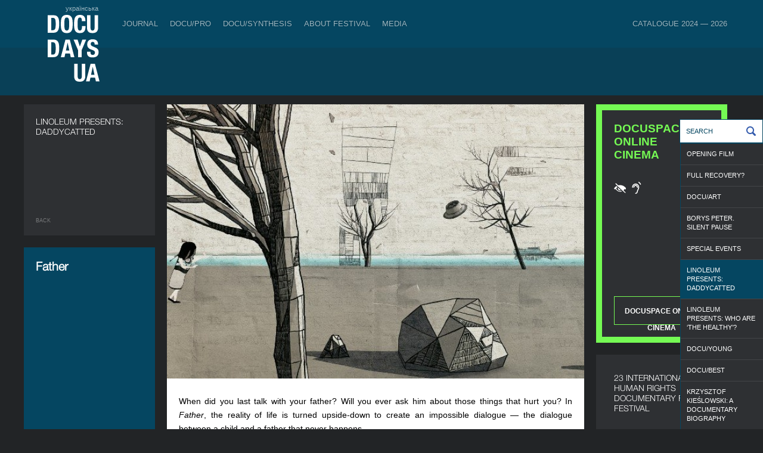

--- FILE ---
content_type: text/html; charset=UTF-8
request_url: https://docudays.ua/eng/2021/movies/linoleum-prezentuye--po-batkovi/batko/
body_size: 10378
content:
<!DOCTYPE html><html lang="en"><head><meta charset="utf-8" /><title>Father — Docudays UA International Human Rights Documentary Film Festival</title><meta name="description" content=""><meta name="keywords" content=""><!--[if lt IE 7]><link rel="stylesheet" type="text/css" media="all" href="/css.copy/ie6.css?1750151725"/><![endif]--><link rel="stylesheet" media="all" href="/css.copy/fonts.css?1750151725"/><link rel="stylesheet" media="all" href="/css.copy/isotope.css?1750151725"/><link rel="stylesheet" media="all" href="/css.copy/style.css?1750151725"/><link rel="stylesheet" media="all" href="/css.copy/style-color.css?1750151725"/><link rel="stylesheet alternate" href="/css.copy/style-very-narrow.css?1750151725" title="very-narrow"/><link rel="stylesheet alternate" href="/css.copy/style-narrow.css?1750151725" title="narrow"/><link rel="stylesheet alternate" href="/css.copy/style-wide.css?1750151725" title="wide"/><link rel="stylesheet" href="/3rd.copy/zebra-form/css/zebra_form.css?1750151725"><link rel="stylesheet" href="/3rd.copy/nivo/themes/dark/dark.css?1750151725"  media="screen" /><link rel="stylesheet" href="/3rd.copy/nivo/css/nivo-slider.css?1750151725" media="screen" /><link rel="stylesheet" href="/css.copy/flexslider.css?1750151725"><link rel="stylesheet" href="/3rd/ticket-popup/css/ticket-popup.css?1750151725"><link rel="stylesheet" href="/3rd/likely/css/likely.css?1750151725"><!--[if lt IE 9]><script src="/js/IE9.js?1750151725"></script><![endif]--><script src="/js/jquery-1.9.1.min.js?1750151725"></script><script src="/js/jquery-migrate-1.1.1.min.js?1750151725"></script><script src="/js/jquery.flexslider-min.js?1750151725"></script><link rel="stylesheet" type="text/css" media="all" href="/css.copy/mobile.css?1750151725"/><meta name="viewport" content="width=device-width, maximum-scale=1, minimum-scale=1, initial-scale=1, user-scalable=no"><meta name="theme-color" content="#054661" /><meta name="msapplication-navbutton-color" content="#054661"><meta name="apple-mobile-web-app-capable" content="yes"><meta name="apple-mobile-web-app-status-bar-style" content="black-translucent"><!-- Google Analytics --><script type="text/javascript">var _gaq = _gaq || [];_gaq.push(['_setAccount', 'UA-39245614-1']);_gaq.push(['_setDomainName', 'docudays.ua']);_gaq.push(['_trackPageview']);(function() {$('.flexslider').flexslider();var ga = document.createElement('script'); ga.type = 'text/javascript'; ga.async = true;ga.src = ('https:' == document.location.protocol ? 'https://ssl' : 'http://www') + '.google-analytics.com/ga.js';var s = document.getElementsByTagName('script')[0]; s.parentNode.insertBefore(ga, s);})();</script><!-- End Google Analytics --><!-- Google Tag Manager --><script>(function(w,d,s,l,i){w[l]=w[l]||[];w[l].push({'gtm.start':new Date().getTime(),event:'gtm.js'});var f=d.getElementsByTagName(s)[0],j=d.createElement(s),dl=l!='dataLayer'?'&l='+l:'';j.async=true;j.src='https://www.googletagmanager.com/gtm.js?id='+i+dl;f.parentNode.insertBefore(j,f);})(window,document,'script','dataLayer','GTM-5QDJRMK');</script><!-- End Google Tag Manager --><!-- Google tag (gtag.js) --><script async src="https://www.googletagmanager.com/gtag/js?id=G-MK4DSW517Q"></script><script>window.dataLayer = window.dataLayer || [];function gtag(){dataLayer.push(arguments);}gtag('js', new Date());gtag('config', 'G-MK4DSW517Q');</script><!-- End Google tag (gtag.js) -->
<meta property="fb:app_id" content="563725760318128"/><meta property="og:url" content="https://docudays.ua//eng/2021/movies/linoleum-prezentuye--po-batkovi/batko/"/><meta property="og:type" content="article"/><meta property="og:image" content="https://docudays.ua/thumbs/700x460/storage/2021/films/linoleum/father.jpg"/><meta property="og:image:width" content="700"/><meta property="og:image:height" content="460"/><meta property="og:title" content="Father"/><meta property="fb:app_id" content="563725760318128"/><meta property="og:url" content="https://docudays.ua//eng/2021/movies/linoleum-prezentuye--po-batkovi/batko/"/><meta property="og:type" content="article"/></head><body data-lang="eng"><!-- Google Tag Manager (noscript) --><noscript><iframe src="https://www.googletagmanager.com/ns.html?id=GTM-5QDJRMK"height="0" width="0" style="display:none;visibility:hidden"></iframe></noscript><!-- End Google Tag Manager (noscript) -->
<!-- Facebook Pixel Code --><script>!function(f,b,e,v,n,t,s){if(f.fbq)return;n=f.fbq=function(){n.callMethod?n.callMethod.apply(n,arguments):n.queue.push(arguments)};if(!f._fbq)f._fbq=n;n.push=n;n.loaded=!0;n.version='2.0';n.queue=[];t=b.createElement(e);t.async=!0;t.src=v;s=b.getElementsByTagName(e)[0];s.parentNode.insertBefore(t,s)}(window, document,'script','https://connect.facebook.net/en_US/fbevents.js');fbq('init', '740202528476401');fbq('track', 'PageView');</script><noscript><img height="1" width="1" style="display:none"src="https://www.facebook.com/tr?id=740202528476401&ev=PageView&noscript=1"/></noscript><!-- End Facebook Pixel Code -->
<div class="header"><div class="bg"></div><div class="bg-inside"></div><div class="box"><div class="leftside"><div class="indent"><a href="/2021/movies/linoleum-prezentuye--po-batkovi/batko/" class="lang">українська</a><a href="/eng/" class="logo"></a></div><div class="menu-toggler"><span></span></div></div><div class="menu outside"><div class="row"><a data-item='0' data-total-item='8' href="/eng/journal/">Journal</a><div class="menu inside mobile"><div class="row"><a href="/eng/news/">Publications</a></div></div><div class=''><img class="spacer" src="/css/i/s.gif"></div><a data-item='1' data-total-item='8' href="/eng/industry/">DOCU/PRO</a><div class="menu inside mobile"><div class="row"><a href="/eng/industry-accreditation-2025/">Industry Accreditation DOCU/PRO</a><a href="/eng/raw-doc/">RAW DOC</a><a href="/eng/scholarship-filmboost/">FILMBOOST</a><a href="/eng/civil-pitch-films-that-make-changes-winners/">Civil Pitch 2.0 Winners</a></div></div><div class=''><img class="spacer" src="/css/i/s.gif"></div><a data-item='2' data-total-item='8' href="/eng/docusynthesis/">DOCU/SYNTHESIS</a><div class="menu inside mobile"><div class="row"><a href="/eng/lab-introduction/">LAB: DOCU/SYNTHESIS x Ukraine War Archive</a><a href="/eng/lab-projects/">The winning projects. LAB: DOCU/SYNTHESIS x Ukraine War Archive</a></div></div><div class=''><img class="spacer" src="/css/i/s.gif"></div><a data-item='4' data-total-item='8' href="/eng/festival/">About Festival</a><div class="menu inside mobile"><div class="row"><a href="/eng/regulations/">Regulations</a><a href="/eng/selection/">Selection Council</a><a href="/eng/team/">Team</a><a href="/eng/2026/partners/">Partners</a><a href="/eng/accessibility/">Accessibility</a><a href="/eng/tender/"> Tenders</a><a href="/eng/history/">History</a><a href="/eng/archive/">Archive</a><a href="/eng/networks/">International Festivals Networks</a></div></div><div class=''><img class="spacer" src="/css/i/s.gif"></div><a data-item='5' data-total-item='8' href="/eng/press-centre/">Media</a><div class="menu inside mobile"><div class="row"><a href="/eng/press-cover/">Media about us</a><a href="/eng/press-releases/">Press releases</a><a href="/eng/press-accreditation/">Accreditation</a><a href="/eng/gallery/">Multimedia</a></div></div><div class='menu__item_last'><img class="spacer" src="/css/i/s.gif"></div><a data-item='7' data-total-item='8' href="/eng/catalogue/">Catalogue 2024 — 2026</a><div class="menu inside mobile"><div class="row"><a href="/eng/catalogue/organizations/">Industry</a><a href="/eng/catalogue/persons/">People</a><a href="/eng/catalogue/films/">Films</a></div></div></div></div><script>var mobile_inside_menu=$('.menu.inside.mobile'),main_menu_links=$('.menu.outside a');mobile_inside_menu.hide();$('.menu.outside a.active').next().show();$('.menu.outside a').click(function(e){if ($('.header').hasClass('opened')){if($(this).next().is('.menu.inside')){e.preventDefault();mobile_inside_menu.hide();$(this).next().show();main_menu_links.removeClass('active');$(this).addClass('active');}}});var toggler=$('.menu-toggler');toggler.click(function () {$(this).toggleClass('opened');$('.header').toggleClass('opened');$('html').toggleClass('ovhidden');if (!$('.header').hasClass('opened')) {/*$('.menu .menu.inside').detach();*//*main_menu_links.removeClass('active');*//*$('.realactive').addClass('active');*/} else {/*$('.menu.inside').clone().insertAfter($('.menu.outside a.active'));*/main_menu_links.removeClass('active');$('.realactive').addClass('active');$('.menu.inside.mobile').hide();if($('.realactive').next().is('.menu.inside')){$('.realactive').next().show();}}$('.menu.inside:not(.mobile)').hide();});function reset_mobile_menu(){if($(window).width()>768){toggler.removeClass('opened');$('.header').removeClass('opened');$('html').removeClass('ovhidden');main_menu_links.removeClass('active');$('.realactive').addClass('active');$('.menu.inside:not(.mobile)').show();}}// var reset_mobile_menu_timeout;//// $(window).resize(function(){//     clearTimeout(reset_mobile_menu_timeout);//     reset_mobile_menu_timeout=setTimeout(reset_mobile_menu, 100);// });</script>
</div></div><div class="container inside"><div class="filtr"><a href="javascript:;" class="icon groups none"></a><a class="search_icon icon none" href="javascript:;"></a><div class="items"><a href="/eng/2021/program/film-vidkrittya/"  >OPENING FILM</a><a href="/eng/2021/program/povne-ozhuzhannya/"  >FULL RECOVERY?</a><a href="/eng/2021/program/docu-art/"  >DOCU/ART</a><a href="/eng/2021/program/boris-peter-silent-pause/"  >Borys Peter. Silent Pause</a><a href="/eng/2021/program/specialni-podii/"  >SPECIAL EVENTS</a><a href="/eng/2021/program/linoleum-prezentuye--po-batkovi/"  class="active">Linoleum presents: Daddycatted</a><a href="/eng/2021/program/linoleum-prezentuye--zhuvachka-chi-bolyachka/"  >Linoleum presents: Who are ‘the healthy’?</a><a href="/eng/2021/program/docu-yunist/"  >DOCU/YOUNG</a><a href="/eng/2021/program/docu-khiti/"  >DOCU/BEST</a><a href="/eng/2021/program/kshishtof-keslovskiy-dokumentalniy-zhittyepis/"  >Krzysztof Kieślowski: a documentary biography</a><a href="/eng/2021/program/trubaduri-kino-shotlandiya-i-ukraina/"  >Film Troubadours: Scotland and Ukraine</a><a href="/eng/2021/program/maystri/"  >MASTERS</a></div><div class="search_one"><div class="search inputsearch"><input type="text" id="inputsearch"  name="q" placeholder="Search" value=""><a class="button_search" href="/eng/search/"></a></div></div></div>
<div class="panel size1x3"><div class="front"><div class="p20"><div class="fsize16 font-light">Linoleum presents: Daddycatted</div><div class="back-to"><a href="/eng/2021/program/linoleum-prezentuye--po-batkovi/">Back</a></div></div></div><div class="front2"><div class="p20 font-light"><h2 style="font-size: 20px">Father</h2><div class="movie-desc"><div class="movie-info">Year</div><div class="movie-data">2012</div><div class="movie-info">Country</div><div class="movie-data">Bulgaria, Croatia, Germany</div><div class="movie-info">Duration</div><div class="movie-data">16’</div></div></div>
</div></div><div class="panel long-panel"><div class="front"><div class="long-content one-movie"><img src="/thumbs/700x460/storage/2021/films/linoleum/father.jpg" width="700" height="460"><div class="p20 news"><div style="text-align: justify;">When did you last talk with your father? Will you ever ask him about those things that hurt you? In <em>Father</em>, the reality of life is turned upside-down to create an impossible dialogue &mdash; the dialogue between a child and a father that never happens.</div></div><div class="label">CREW:</div><div class="data-team"><b>Director</b>: Ivan Bogdanov, Moritz Mayerhofer, Asparuh Petrov, Veljko Popovic, Rositsa Raleva, Dmitry Yagodin</div><div class="data-team"><b>Producer</b>: Maria Stanisheva</div><div class="data-team"><b>Editor</b>: Ivan Bogdanov</div><div class="data-team-bottom"><b>Sound</b>: Emil Iliev</div><div class="label">Production</div><div class="data">Compote Collective</div><div class="label">Sales:</div><div class="data">Bonobostudio, Vanja Andrijevic, <a href="/cdn-cgi/l/email-protection" class="__cf_email__" data-cfemail="0573646b6f6445676a6b6a676a767170616c6a2b6d77">[email&#160;protected]</a></div></div></div></div><div class="panel seance" id="seance6863" style="background: #75fa54; background: linear-gradient(0deg, #75fa54 0%, #75fa54 100%);"><div class="front"><div class="pad"><div class="seance-title" style="color:#75fa54">DOCUSPACE ONLINE CINEMA</div><div class="location"></div><div class="addr"></div><div class="time"><div class="time-icons"><img src="/img/icon-accessibility-blind.svg" alt="Audio description" title="Audio description" class="video-lang-icon"><img src="/img/icon-accessibility-open-captions.svg" alt="Adapted subtitles" title="Adapted subtitles" class="video-lang-icon"></div><a class="get-ticket bottom" target="_blank" href="http://docuspace.org/eng/project/father" class="get-ticket" style="border-color: #75fa54">DOCUSPACE ONLINE CINEMA</a></div></div></div></div>
<div class="panel docudays dates-panel"><div class="front"><div class="p30"><div class="fsize16 layer1 font-light">23 INTERNATIONAL HUMAN RIGHTS DOCUMENTARY FILM FESTIVAL</div><!--            <div class="panel-index__cancel_text">Postponed due to the war</div>--><div class="layer2 position-b-65"><div class="fsize40 font-light"><span class="panel-index__deleted-date">&nbsp;5&VeryThinSpace;—&VeryThinSpace;12&nbsp;</span></div><div class="fsize16 font-light pb15 panel-index__deleted-date">June 2026</div></div><div class="search position-l-0"><div><a href="/eng/search/"></a><input type="text" placeholder="Search"/></div></div></div></div></div>
<div class="panel hover"><div class="front"><div><img src="/thumbs/220x145/storage/2021/films/linoleum/babywithaplaylist_still_00004.jpg"></div><!-- <div><img src="/thumbs/220x145/storage/2021/films/linoleum/babywithaplaylist_still_00004.jpg"></div> --><div class="shadow"></div><div class="title">Baby with a Playlist</div><div class="category"><div class="category__title">Linoleum presents: Daddycatted</div></div><a href="/eng/2021/movies/linoleum-prezentuye--po-batkovi/malia-z-pleilystom/" class="link"></a></div><div class="back"><div class="p20"><div class="title">Baby with a Playlist</div><div class="movie-info">Year</div><div class="movie-data">2019</div><div class="movie-info">Country</div><div class="movie-data">Finland</div><div class="movie-info">Director</div><div class="movie-data">Juho Luukkainen</div><div class="movie-info">Duration</div><div class="movie-data">12’</div><div class="category"><div class="category__title">Linoleum presents: Daddycatted</div></div></div><a href="/eng/2021/movies/linoleum-prezentuye--po-batkovi/malia-z-pleilystom/" class="link"></a></div></div><div class="panel hover"><div class="front"><div><img src="/thumbs/220x145/storage/2021/films/linoleum/my_other_son.jpg"></div><!-- <div><img src="/thumbs/220x145/storage/2021/films/linoleum/my_other_son.jpg"></div> --><div class="shadow"></div><div class="title">My Other Son</div><div class="category"><div class="category__title">Linoleum presents: Daddycatted</div></div><a href="/eng/2021/movies/linoleum-prezentuye--po-batkovi/mii-inshyi-syn/" class="link"></a></div><div class="back"><div class="p20"><div class="title">My Other Son</div><div class="movie-info">Year</div><div class="movie-data">2019</div><div class="movie-info">Country</div><div class="movie-data">Argentina</div><div class="movie-info">Director</div><div class="movie-data">Gustavo Alonso</div><div class="movie-info">Duration</div><div class="movie-data">11’</div><div class="category"><div class="category__title">Linoleum presents: Daddycatted</div></div></div><a href="/eng/2021/movies/linoleum-prezentuye--po-batkovi/mii-inshyi-syn/" class="link"></a></div></div><div class="panel hover"><div class="front"><div><img src="/thumbs/220x145/storage/2021/films/linoleum/one_last_dance.jpg"></div><!-- <div><img src="/thumbs/220x145/storage/2021/films/linoleum/one_last_dance.jpg"></div> --><div class="shadow"></div><div class="title">One Last Dance</div><div class="category"><div class="category__title">Linoleum presents: Daddycatted</div></div><a href="/eng/2021/movies/linoleum-prezentuye--po-batkovi/ostannii-tanets/" class="link"></a></div><div class="back"><div class="p20"><div class="title">One Last Dance</div><div class="movie-info">Year</div><div class="movie-data">2016</div><div class="movie-info">Country</div><div class="movie-data">UK</div><div class="movie-info">Director</div><div class="movie-data">Will Rowson</div><div class="movie-info">Duration</div><div class="movie-data">4’</div><div class="category"><div class="category__title">Linoleum presents: Daddycatted</div></div></div><a href="/eng/2021/movies/linoleum-prezentuye--po-batkovi/ostannii-tanets/" class="link"></a></div></div><div class="panel hover"><div class="front"><div><img src="/thumbs/220x145/storage/2021/films/linoleum/we_have_one_heart_3.jpg"></div><!-- <div><img src="/thumbs/220x145/storage/2021/films/linoleum/we_have_one_heart_3.jpg"></div> --><div class="shadow"></div><div class="title">We Have One Heart</div><div class="category"><div class="category__title">Linoleum presents: Daddycatted</div></div><a href="/eng/2021/movies/linoleum-prezentuye--po-batkovi/odne-sertse-na-dvokh/" class="link"></a></div><div class="back"><div class="p20"><div class="title">We Have One Heart</div><div class="movie-info">Year</div><div class="movie-data">2020</div><div class="movie-info">Country</div><div class="movie-data">Poland</div><div class="movie-info">Director</div><div class="movie-data">Katarzyna Warzecha</div><div class="movie-info">Duration</div><div class="movie-data">11’</div><div class="category"><div class="category__title">Linoleum presents: Daddycatted</div></div></div><a href="/eng/2021/movies/linoleum-prezentuye--po-batkovi/odne-sertse-na-dvokh/" class="link"></a></div></div>
</div><div class="clear"></div><div class="footer inside"><div class="box"><div class="footer-menu"><div class="footer-menu__row"><div class="footer-menu__item footer-menu-item"><a class="footer-menu-item__link" href="/eng/journal/">Journal</a><ul class="footer-menu_subitem__list"><li class="footer-menu_subitem"><a class="footer-menu-subitem__link" href="/eng/news/">Publications</a></li></ul></div><div class="footer-menu__item-spacer"><img src="/css/i/s.gif"></div><div class="footer-menu__item footer-menu-item"><a class="footer-menu-item__link" href="/eng/ticket-info/">Tickets &amp; Passes</a><ul class="footer-menu_subitem__list"><li class="footer-menu_subitem"><a class="footer-menu-subitem__link" href="/eng/ticket-info/rules/">Rules</a></li></ul></div><div class="footer-menu__item-spacer"><img src="/css/i/s.gif"></div><div class="footer-menu__item footer-menu-item"><a class="footer-menu-item__link" href="/eng/industry/">DOCU/PRO</a><ul class="footer-menu_subitem__list"><li class="footer-menu_subitem"><a class="footer-menu-subitem__link" href="/eng/industry-accreditation-2025/">Industry Accreditation DOCU/PRO</a></li><li class="footer-menu_subitem"><a class="footer-menu-subitem__link" href="/eng/raw-doc/">RAW DOC</a></li></ul></div><div class="footer-menu__item-spacer"><img src="/css/i/s.gif"></div><div class="footer-menu__item footer-menu-item"><a class="footer-menu-item__link" href="/eng/festival/">About Festival</a><ul class="footer-menu_subitem__list"><li class="footer-menu_subitem"><a class="footer-menu-subitem__link" href="/eng/regulations/">Regulations</a></li><li class="footer-menu_subitem"><a class="footer-menu-subitem__link" href="/eng/selection/">Selection Council</a></li><li class="footer-menu_subitem"><a class="footer-menu-subitem__link" href="/eng/team/">Team</a></li><li class="footer-menu_subitem"><a class="footer-menu-subitem__link" href="/eng/2026/partners/">Partners</a></li><li class="footer-menu_subitem"><a class="footer-menu-subitem__link" href="/eng/accessibility/">Accessibility</a></li><li class="footer-menu_subitem"><a class="footer-menu-subitem__link" href="/eng/tender/"> Tenders</a></li><li class="footer-menu_subitem"><a class="footer-menu-subitem__link" href="/eng/history/">History</a></li><li class="footer-menu_subitem"><a class="footer-menu-subitem__link" href="/eng/archive/">Archive</a></li></ul></div><div class="footer-menu__item-spacer"><img src="/css/i/s.gif"></div><div class="footer-menu__item footer-menu-item"><a class="footer-menu-item__link" href="/eng/press-centre/">Media</a><ul class="footer-menu_subitem__list"><li class="footer-menu_subitem"><a class="footer-menu-subitem__link" href="/eng/press-cover/">Media about us</a></li><li class="footer-menu_subitem"><a class="footer-menu-subitem__link" href="/eng/press-accreditation/">Accreditation</a></li><li class="footer-menu_subitem"><a class="footer-menu-subitem__link" href="/eng/gallery/">Multimedia</a></li></ul></div><div class="footer-menu__item-spacer"><img src="/css/i/s.gif"></div><div class="footer-menu__item footer-menu-item"><a class="footer-menu-item__link" href="/eng/projects/">DOCUDAYS UA Projects</a><ul class="footer-menu_subitem__list"><li class="footer-menu_subitem"><a class="footer-menu-subitem__link" href="http://travelling.docudays.ua/eng/" rel="nofollow" target="_blank">Travelling festival</a></li><li class="footer-menu_subitem"><a class="footer-menu-subitem__link" href="http://docuclub.docudays.org.ua/eng/" rel="nofollow" target="_blank">DOCU/CLUB</a></li><li class="footer-menu_subitem"><a class="footer-menu-subitem__link" href="http://docuspace.org/eng/" rel="nofollow" target="_blank">DOCU/SPACE</a></li></ul></div><div class="footer-menu__item-spacer"><img src="/css/i/s.gif"></div><div class="footer-menu__item footer-menu-item"><a class="footer-menu-item__link" href="/eng/terms-of-use/">Terms of use</a><ul class="footer-menu_subitem__list"></ul></div></div><div class="footer-menu__row icon"><div class="footer__icon_group"><a class="footer__social_link" href="http://www.instagram.com/docudays_ua" target="_blank"><img class="footer__social_icon" src="/css.copy/i/social-icon-instagram.svg" alt=""></a><a class="footer__social_link" href="http://www.facebook.com/DocudaysUA" target="_blank"><img class="footer__social_icon" src="/css.copy/i/social-icon-facebook.svg" alt=""></a><a class="footer__social_link" href="https://www.youtube.com/channel/UC7ISePZ58Lc30O_lyf4Fahg" target="_blank"><img class="footer__social_icon" src="/css.copy/i/social-icon-youtube.svg" alt=""></a><a class="footer__social_link" href="https://www.threads.net/@docudays_ua" target="_blank"><img class="footer__social_icon" src="/css.copy/i/social-icon-threads.svg" alt=""></a><!--                <a class="footer__social_link" href="http://www.twitter.com/DocudaysUA" target="_blank"><img class="footer__social_icon" src="/css.copy/i/social-icon-x.svg" alt=""></a>--><a class="footer__social_link" href="https://www.flickr.com/photos/docudaysua/" target="_blank"><img class="footer__social_icon" src="/css.copy/i/social-icon-flickr.svg" alt=""></a><a class="footer__social_link" href="https://t.me/docudaysua" target="_blank"><img class="footer__social_icon" src="/css.copy/i/social-icon-telegram.svg" alt=""></a><a class="footer__social_link" href="https://www.tiktok.com/@docudaysua" target="_blank"><img class="footer__social_icon" src="/css.copy/i/social-icon-tiktok.svg" alt=""></a></div><div class="footer__icon_group"><a class="accessibility_link" href="/eng/accessibility/"><img class="accessibility_icon" src="/img/icon-wheelchair.svg" alt=""></a><a class="accessibility_link" href="/eng/accessibility/"><img class="accessibility_icon" src="/img/icon-listen.svg" alt=""></a><a class="accessibility_link" href="/eng/accessibility/"><img class="accessibility_icon" src="/img/icon-blind.svg" alt=""></a></div></div></div></div><!--div class="box"><div class="copy">© 2022 Docudays UA</div><a href="http://www.perevorot.com/" class="perev">Website development</a></div-->
<!--div class="box"><div class="copy">© 2022 Docudays UA</div><a href="http://www.perevorot.com/" class="perev">Website development</a></div--></div><script data-cfasync="false" src="/cdn-cgi/scripts/5c5dd728/cloudflare-static/email-decode.min.js"></script><script src="/3rd/nivo/js/jquery.nivo.slider.min.js?1750151725"></script><script src="/3rd/ticket-popup/js/docucitizen-popup.js?1750151725"></script><script src="/3rd/ticket-popup/js/ticket-popup.js?1750151725"></script><script src="/3rd/ticket-popup/js/pass-popup.js?1750151725"></script><script src="/3rd/ticket-popup/js/souvenir-popup.js?1750151725"></script><script src="/3rd/likely/js/likely.js?1750151725"></script><script src="/js/jquery-ui.min.js?1750151725"></script><script src="/js/jquery.hoverIntent.minified.js?1750151725"></script><script src="/js/isotope_new21.js?1750151725"></script><script src="/js/jquery.ui.touch-punch.min.js?1750151725"></script><script src="/js/jquery.highlight-4.closure.js?1750151725"></script><script src="/js/docudays.js?1750151725"></script>
<div id="festival-pass" class="popup__overlay">
    <div class="popup__background"></div>
    <div class="popup js-popup" data-product='pass'>

            <h2 class='js-popup-h2'>Festival Pass</h2>
        <a class="close" href="#">&times;</a>
        <p>The festival pass gives you access to the Docudays UA-2025 program. With it, you will be able to attend screenings of the best documentaries from all over the world and meetings with their authors at the best price.</p>
        <p>This year, we offer a choice of three types of festival passes: classic, student and morning. The classic pass is valid from June 6 to June 13 at Zhovten Cinema and KINO42, while the morning pass allows you to book tickets for film screenings that start no later than 16:30 at Zhovten Cinema from June 7 to June 13.</p>
        <p>Find out about the terms of use of the festival pass and the differences between types of passes on <a href="/eng/ticket-info/">the ticket rules page</a>.</p>
        <div class="popup__products">
            <input type="radio" name="pass_product" value="pass_2025_5" id="option1" checked autocomplete="off"/>
            <label for="option1" class="popup__one_product">Festival pass<br> <span class="popup__product_price">UAH 1200</span></label>
            <input type="radio" name="pass_product" value="pass_2025_6" id="option2" autocomplete="off"/>
            <label for="option2" class="popup__one_product">Student pass<br> <span class="popup__product_price">UAH 900</span> </label>
            <input type="radio" name="pass_product" value="pass_2025_9" id="option3" autocomplete="off"/>
            <label for="option3" class="popup__one_product">Morning pass<br> <span class="popup__product_price">UAH 600</span> </label>
        </div>
        <div class="festival_pass_form popup__inputs">
            <label class="festival_pass_field">Full name<br><input class='js-popup__name' type='text' placeholder="Name Surname" autocomplete="off"></label>
            <label class="festival_pass_field">Email<br><input class='js-popup__email' type='email' placeholder='address@domain.com' autocomplete="off"></label>
            <label class="festival_pass_field">Phone number<br><input class='js-popup__phone' type='text' placeholder='+380 ×× ×××-××××' autocomplete="off"></label>
            <div class=" js-popup__student_id_card">
                <br>
                <p>If you are a student at school or university, please indicate your student ID number. Internally displaced persons who are studying and do not have such a document can indicate the IDP certificate number.</p>
                <label class="festival_pass_field">Card ID<br><input class='js-popup__student_id' type='text' placeholder='×××× ××××' autocomplete="off"></label>
            </div>
            <br>
            <p>Upon successful payment, you will receive an electronic festival pass.</p>
            <label style="visibility: hidden" class="festival_pass_field"><br><input class='js-popup__format' type='checkbox' autocomplete="off">&nbsp;&nbsp;<span class="festival_pass_checkbox">Please print out my badge</span></label>
        </div>
        <div class="popup__confirmation_code_card js-popup__conformation_code_card">
            <p>Confirm your email address. Enter the four-digit code that was sent to your email</p>
            
            <label class="festival_pass_field">Confirmation code<br><input class='js-popup__conformation_code' type="text" maxlength="4" pattern="\d{4}" placeholder='××××' autocomplete="off"></label>
            
        </div>
    

    <button class="js-popup__submit" autocomplete="off" disabled>buy</button>
            <p>By using a festival pass, accreditation, or ticket, you agree to <a href="/eng/terms-of-use">the website’s terms of use</a>.</p>
    

    <div style="display: none" class="js-payment__form"></div>
    </div>
</div>
<div id="ticket-popup" class="popup__overlay">
    <div class="popup">
        <h2 class='js-popup-h2'>Choose a ticket</h2>
        <a class="close" href="#">&times;</a>

        <p class="js-popup__notice-message">To begin with choose a screening</p>
        <div style="display: none;" class='js-popup__response_message'></div>
        <div style="display: none;" class='js-popup__main-message'>

            <input class="tab__radio" id="tab1" type="radio" name="tabs" autocomplete="off" checked>
            <label class="tab" for="tab1">regular
                <br>
                <span class="tab_description"><span class="js_screening_price"></span> uah</span>
            </label>

            <input class="tab__radio" id="tab2" type="radio" name="tabs" autocomplete="off">
            <label class="tab"for="tab2">student, pupil, IDP
                <br>
                <span class="tab_description"><span class="js_screening_student_price"></span> uah</span>
            </label>

            <input class="tab__radio" id="tab3" type="radio" name="tabs" autocomplete="off">
            <label class="tab" for="tab3">discount
                <br>
                <span class="tab_description">free</span>
            </label>

            <input class="tab__radio" id="tab4" type="radio" name="tabs" autocomplete="off">
            <label class="tab" for="tab4">book
                <br>
                <span class="tab_description">by badge</span>
            </label>

            <div class="tab__content">


                <div class="tab__content_current" id="content1">
                                    <p>You buy a ticket(s) for a screening of <span class="screening_name"></span> which will take place on <span class="screening_date"></span> <span class="screening_month"></span> at <span class="screening_time"></span>. The ticket costs <span class="screening_price"></span> hryvnia.</p>
                    <p>Please, provide your name and email address. If your payment is successful, a ticket will be sent to the specified address.</p>
                
                    <p class="popup__inputs">
                        <input class='js-popup__name' type='text' placeholder="full name" autocomplete="off">
                        <input class='js-popup__email' type='text' placeholder='email' autocomplete="off">
                    </p>
                                    <p class="popup__products">Select the number of tickets</p>
                
                    <p class="popup__products">
                        <input type="radio" name="ticket_buy_count" value="1" id="buy_1" checked autocomplete="off"/>
                        <label for="buy_1" class="popup__one_product">&nbsp;&nbsp;1&nbsp;&nbsp;</label>
                        <input type="radio" name="ticket_buy_count" value="2" id="buy_2" autocomplete="off" />
                        <label for="buy_2" class="popup__one_product">&nbsp;&nbsp;2&nbsp;&nbsp;</label>
                        <input type="radio" name="ticket_buy_count" value="3" id="buy_3" autocomplete="off" />
                        <label for="buy_3" class="popup__one_product">&nbsp;&nbsp;3&nbsp;&nbsp;</label>
                        <input type="radio" name="ticket_buy_count" value="4" id="buy_4" autocomplete="off" />
                        <label for="buy_4" class="popup__one_product">&nbsp;&nbsp;4&nbsp;&nbsp;</label>
                    </p>
                    <div class="popup__confirmation_code_card js-popup__conformation_code_card">
                                            <p>Confirmation code</p>
                    
                    
                        <p class="popup__inputs">
                            <input class='js-popup__conformation_code' type="text" maxlength="4" pattern="\d{4}" placeholder='××××' autocomplete="off">
                        </p>
                    
                    </div>
                    <p class="js-popup__warning_message popup__warning_message"></p>
                    <button data-action="buy" class="js-popup__ticket-submit" disabled>Buy</button>
                </div>


                <div class="tab__content2" id="content2">
                                    <p>Students receive a 50% discount. The ticket is valid upon presentation of a document confirming the status of the student (or an internally displaced person certificate for students who do not have one) to the controller at the entrance to the cinema hall.</p>
                    <p>You buy a ticket(s) for a screening of <span class="screening_name"></span> which will take place on <span class="screening_date"></span> <span class="screening_month"></span> at <span class="screening_time"></span>. The ticket costs <span class="js_screening_student_price"></span> hryvnia.</p>
                    <p>Please provide your name, email, and the number(s) of the document(s) confirming your status as an education seeker or, in its absence, the IDP certificate number.</p>
                
                    <p class="popup__inputs">
                        <input class='js-popup__name' type='text' placeholder="full name" autocomplete="off">
                        <input class='js-popup__email' type='text' placeholder='email' autocomplete="off">
                        <input class='js-popup__doc_id' type='text' placeholder='id number' autocomplete="off">
                    </p>
                                    <p class="popup__products">Select the number of tickets</p>
                
                    <p class="popup__products">
                        <input type="radio" name="ticket_buy_stud_count" value="1" id="buy_stud_1" checked autocomplete="off"/>
                        <label for="buy_stud_1" class="popup__one_product">&nbsp;&nbsp;1&nbsp;&nbsp;</label>
                        <input type="radio" name="ticket_buy_stud_count" value="2" id="buy_stud_2" autocomplete="off" />
                        <label for="buy_stud_2" class="popup__one_product">&nbsp;&nbsp;2&nbsp;&nbsp;</label>
                        <input type="radio" name="ticket_buy_stud_count" value="3" id="buy_stud_3" autocomplete="off" />
                        <label for="buy_stud_3" class="popup__one_product">&nbsp;&nbsp;3&nbsp;&nbsp;</label>
                        <input type="radio" name="ticket_buy_stud_count" value="4" id="buy_stud_4" autocomplete="off" />
                        <label for="buy_stud_4" class="popup__one_product">&nbsp;&nbsp;4&nbsp;&nbsp;</label>
                    </p>
                    <div class="popup__confirmation_code_card js-popup__conformation_code_card">
                                            <p>Confirmation code</p>
                    
                    
                        <p class="popup__inputs">
                            <input class='js-popup__conformation_code' type="text" maxlength="4" pattern="\d{4}" placeholder='××××' autocomplete="off">
                        </p>
                    
                    </div>
                    <p class="js-popup__warning_message popup__warning_message"></p>
                    <button data-action="buy_as_student" class="js-popup__ticket-submit" disabled>Buy</button>
                </div>


                <div class="tab__content3" id="content3">
                                        <p>Pensioners; solders, combatants, war veterans and war volunteers can get a ticket to the screening free of charge.</p>
                    <p>You book a ticket for a screening of <span class="screening_name"></span> which will take place on <span class="screening_date"></span> <span class="screening_month"></span> at <span class="screening_time"></span>.</p>
                    <p>Please select a benefit type and provide your name, and email.</p>
                    
                    <p class="popup__inputs">
                        <label>
                            <input class='js-popup__benefit_type' type='radio' name="benefit_type" value="military" autocomplete="off"> Soldier, combatant and war veterans
                        </label>
                        <br>
                        <label>
                            <input class='js-popup__benefit_type' type='radio' name="benefit_type" value="senior" autocomplete="off"> Pensioner
                        </label>
                        <br>
                        <br>
                        <input class='js-popup__name' type='text' placeholder="full name" autocomplete="off">
                        <input class='js-popup__email' type='text' placeholder='email' autocomplete="off">
                        <input class='js-popup__doc_id' style="display:none" type='text' placeholder='document id' autocomplete="off">
                    </p>
                    <div class="popup__confirmation_code_card js-popup__conformation_code_card">
                                            <p>Confirmation code</p>
                    
                    
                        <p class="popup__inputs">
                            <input class='js-popup__conformation_code' type="text" maxlength="4" pattern="\d{4}" placeholder='××××' autocomplete="off">
                        </p>
                    
                    </div>
                    <p class="js-popup__warning_message popup__warning_message"></p>
                    <button data-action="get_free" class="js-popup__ticket-submit" disabled>Get a ticket</button>
                </div>


                <div class="tab__content4" id="content4">
                                        <p>You are booking a ticket for a screening of <span class="screening_name"></span> which will take place on <span class="screening_date"></span> <span class="screening_month"></span> at <span class="screening_time"></span>.</p>
                    <p>Please, provide your login and password, which are specified on your pass/badge.</p>
                    
                    <p class="popup__inputs">
                        <input class='js-popup__login' type='text' placeholder="login" autocomplete="off">
                        <input class='js-popup__password' type='text' placeholder='password' autocomplete="off">
                        <br>
                        <input class='email_for_pass js-popup__email' type='text' placeholder='email' autocomplete="off">
                    </p>
                    <div class="popup__confirmation_code_card js-popup__conformation_code_card">
                                            <p>Confirmation code</p>
                    
                    
                        <p class="popup__inputs">
                            <input class='js-popup__conformation_code' type="text" maxlength="4" pattern="\d{4}" placeholder='××××' autocomplete="off">
                        </p>
                    
                    </div>
                    <p class="js-popup__warning_message popup__warning_message"></p>
                    <button data-action="get_by_badge" class="js-popup__ticket-submit" disabled>Book with a pass or accreditation</button>
                </div>
                                    <p>By using a festival pass, accreditation, or ticket, you agree to the <a href="/eng/terms-of-use">terms of use</a> of the website</p>
                
                <div style="display: none" class="js-popup__payment-form"></div>
            </div>
        </div>
    </div>
</div><div id="success" class="popup__overlay">
    <div class="popup">
            <h2 class='js-popup-h2'>Thank you!</h2>
        <a class="close" href="#">&times;</a>
        <p class="js-popup-content">If the payment was successful, you will receive an email in a couple of minutes.</p>
        <p class="js-popup-content">If you have any questions or suggestions, please contact the ticket service coordinator at <a href="/cdn-cgi/l/email-protection#106479737b75646350747f7365747169633e6571"><span class="__cf_email__" data-cfemail="0a7e6369616f7e794a6e65697f6e6b7379247f6b">[email&#160;protected]</span></a>.</p>
    
    </div>
</div>
<div id="docucitizen" class="popup__overlay">
    <div class="popup__background"></div>
    <div class="popup js-popup" >

        
        <h2 class='js-popup-h2'>Become a DOCU/CITIZEN</h2>
        <a class="close" href="#">&times;</a>
        <p class="js-docucitizen__error-message"></p>
        <div class="js-docucitizen__main-message">
            <p>We are starting a club for fans of documentary films who love them as much as our Festival team does and who share our values. The conditions of participation in the club are simple: you help DOCUDAYS UA grow, and we thank you for it with nice bonuses throughout the year!</p>
            <div class="popup__inputs">
                <label class="popup__radio-label">
                    <input class="popup__radio js-docucitizen__option" type="radio" name="option" value="citizen">
                    <div class="popup__radio-description">
                        <span><strong>Become a DOCU/CITIZEN (contributions of 2,500 UAH and above):</strong></span>
                        <ul>
                            <li>pass for the March Festival in Kyiv;
                            <li>souvenir package of the Festival;
                            <li>poster of the March Festival;
                            <li>invitation to the Festival’s Closing Ceremony and the afterparty;
                            <li>invitation to special screenings throughout the year;
                            <li>if they wish, we publish the citizen’s name on the Festival websites.
                        </ul>
                    </div>
                </label>

                <label class="popup__radio-label">
                    <input class="popup__radio js-docucitizen__option " type="radio" name="option" value="honorary_citizen">
                    <div class="popup__radio-description">
                        <span><strong>Become a DOCU/HONORARY CITIZEN (contributions of 25,000 and above):</strong></span>
                        <ul>
                            <li>two passes for attending the March Festival in Kyiv;
                            <li>extended souvenir package of the Festival;
                            <li>poster of the March Festival with autographs of the authors;
                            <li>Festival programme and catalogue;
                            <li>invitations to the Festival Opening and Closing Ceremonies for two people;
                            <li>invitation to the Festival Birthday Party and the Christmas Party;
                            <li>jam session with the DOCUDAYS UA team, where we can talk in person about your experience of attending the Festival, ideas for its development, and watch  documentaries together.
                        </ul>
                    </div>
                </label>
            </div>
            <div class="popup__inputs">
                <input class='popup__input js-docucitizen__name' type='text' placeholder="Full name">
                <input class='popup__input js-docucitizen__email' type='email' placeholder='Email'>
                <input class='popup__input js-docucitizen__phone' type='text' placeholder='Phone number'>
            </div>
            <button class="js-docucitizen__submit" disabled>Continue</button>
        </div>

        

        <form style="display: none" class="js-docucitizen__liqpay-form" method="POST" action="https://www.liqpay.ua/api/3/checkout" accept-charset="utf-8"></form>
    </div>
</div>
<div id="success-citizen" class="popup__overlay">
    <div class="popup">

        
            <h2 class='js-popup-h2'>Thank you!</h2>
            <a class="close" href="#">&times;</a>
            <p class="js-popup-content"></p>
            <p class="js-popup-content"></p>

        

    </div>
</div><div id="souvenir-popup" class="popup__overlay">
    <div class="popup">
        <h2 class='popup__title js-souvenir-popup__title'>Support the Festival!</h2>
        <a class="close" href="#">&times;</a>
        <p class="js-souvenir-popup__error-message">
            Select the donate type, first
        </p>
        <div style="display: none;" class='js-souvenir-popup__main-message'>
            <form>
            <!-- <p>Ціна: <span class="js-souvenir-popup__price"></span>грн.</p> -->

<!--            <h4>Your contacts</h4>-->
<!--            <p class="popup__inputs">-->
<!--                <input class='js-souvenir-popup__name' type='text' placeholder="Full name your_contacts_phone  телефон  Personal phone ">-->
<!--                <input class='js-souvenir-popup__phone' type='text' placeholder='personal phone'>-->
<!--                <input class='js-souvenir-popup__email' type='text' placeholder='email'>-->
<!--            </p>-->

<!--            <h4>Delivery type}</h4>-->
<!--             <label class="popup__radio-label"> -->
<!--                <input id="opt1" hidden type="radio" name="js-souvenir__delivery" value="delivery_by_self">-->
<!--                 translate(delivery_pick_yourself) -->
<!--             </label> -->
<!---->
<!--            <div class="js-dilivery_type__block">-->
<!--                <label class="popup__radio-label">-->
<!--                    <input id="opt2" type="radio" name="js-souvenir__delivery" value="delivery_by_np" checked/>-->
<!--                    Delivery by Nova Poshta-->
<!--                </label>-->
<!--                <p class="popup__inputs">-->
<!--                    <input class='souvenir-popup__address js-souvenir-popup__address' type="text" placeholder='Nova Poshta branch number, City'>-->
<!--                </p>-->
<!--            </div>-->

            <div class="js-have_properties">
                <h4>Do you have any wishes regarding the size of the T-shirt / the color of the bag?</h4>
                <p class="popup__inputs">
                    <input class='souvenir-popup__comment js-souvenir-popup__comment' type="text" placeholder=''>
                </p>
            </div>

            <p class="popup__inputs">
                <input hidden class="popup__amount js-souvenir-popup__amount" type="number" size="3" min="1" max="10" name="amount" value="1">
            </p>

            <h4>Your contribution</h4>
            <p>You can contribute in any amount</p>
            <p class="popup__inputs">
                <input class="popup__donate js-souvenir-popup__donate" type="number" size="3" min="1" name="donate" value="1"> UAH
            </p>

            <p class="js-souvenir-popup__warning-message souvenir-popup__warning-message"></p>

            <button class="popup__submit-button js-souvenir-popup__submit-button" >Select</button>
            </form>
            <div style="display: none" class="js-souvenir-popup__payment-form">
            </div>
        </div>
    </div>
</div>
<div id="success-souvenir-popup" class="popup__overlay">
    <div class="popup">
        <h2 class='js-popup-h2'>Дякуємо за ваш внесок!</h2>
        <a class="close" href="#">&times;</a>
        <p class="js-popup-content">Якщо ви обрали сувенір, протягом тижня з вами зв'яжеться наша координаторка щодо можливостей доставки.</p>
        <p class="js-popup-content">Для нашої команди організовувати фестиваль онлайн за нинішніх обставин – це інтенсивна робота, сповнена викликів та експериментів. Зараз, коли ми активно готуємо Docudays UA-2020, формуємо програму, занурюємося у тонкощі віртуального світу, нам неабияк важливо відчувати підтримку та довіру нашої аудиторії.</p>
        <p class="js-popup-content">До скорої зустрічі в мережі!</p>
    </div>
</div><script data-cfasync="false" src="/cdn-cgi/scripts/5c5dd728/cloudflare-static/email-decode.min.js"></script><script type="text/javascript">$(function(){docudays.pages.inside();});</script></body></html>


--- FILE ---
content_type: text/css
request_url: https://docudays.ua/css.copy/style-wide.css?1750151725
body_size: -197
content:
.menu{
	width:950px;
}
.header .box, .container, .partner-title, .container-wrap{
	max-width: 1200px;
}

--- FILE ---
content_type: image/svg+xml
request_url: https://docudays.ua/img/icon-accessibility-blind.svg
body_size: 259
content:
<svg height="117" viewBox="0 0 82 117" width="82" xmlns="http://www.w3.org/2000/svg"><path d="m21.5 34 6.900002 7 8.599998-.699997c10.199997-.700005 17 .599999 25.599998 4.799995 6.800004 3.400002 17.099999 12.800004 18 16.5 1.599999 6.200005-3.099998 10.300004-7.900001 7.099999-2.099999-1.399994-2.299995-1.199997-5 3.600006l-2.899994 5 7.299995 7.299995c6.200005 6.300004 7.200005 7.700005 6.300004 9.200005-.599999.899994-1.800004 1.699997-2.700005 1.699997-1.599999 0-64.099999-60.5-65.799995-63.800003-1.200001-2.199997.399997-4.699997 3-4.699997.899997 0 4.799999 3.099998 8.599998 7zm-.400002 16.599998 3.400002 3.600003-2.5 1.599998c-1.299999 1-3.5 2.600003-4.799999 3.700001-2.299999 2-2.299999 2.200001-.900002 5.699997 4.700001 11.300003 19.200001 19 30.299999 15.900001 3.400002-.900001 4.099999-.799995 5.800004.900002 1.900001 1.900002 1.900001 1.900002-.5 2.800003-12.900002 4.899994-28.900002-.5-36.900002-12.600006-2.200001-3.5-3.700001-4.899994-4.400002-4.199997-.599998.599998-2.5 1-4.299999 1-3.399999 0-5.299999-2.099998-5.299999-6 0-2.5 12.799999-16 15.099998-16 .800004 0 3.100003 1.599998 5 3.599998zm22.400002 22.300004c1.599998 1.900001 1.699997 2.400001.5 3.099998-2.400002 1.5-5.400002 1.099998-10-1.300003-5.200001-2.699997-8-7.5-8-13.499996v-4.400002l7.799999 7c4.200001 3.799999 8.600003 8.000004 9.700001 9.100003z" fill="#fff"/></svg>

--- FILE ---
content_type: image/svg+xml
request_url: https://docudays.ua/img/icon-accessibility-open-captions.svg
body_size: 319
content:
<svg height="118" viewBox="0 0 69 118" width="69" xmlns="http://www.w3.org/2000/svg"><path d="m59.099998 22.300003c6.900002 6.799995 9.800004 11.899994 8 14.099999-2.199996 2.599998-3.599998 1.900001-8-3.800004-2.199996-3-5.699996-6.699996-7.599998-8.199996-4.800003-3.599999-4.800003-7.400002.099998-7.400002 1.300004 0 4.300004 2.099998 7.5 5.300003zm-22.599998 8.399994c7.199997 2.400001 13.900002 9.5 16.099998 16.900001 2.5 8.800004 1.5 16-4.099998 26.700005-2.5 4.899994-4.5 10.099999-4.5 11.899994 0 4.900001-4.300003 11.300003-9.300003 13.700005-5.199997 2.5-7.999996 2.699996-9.799995.5-1.800004-2.200005-.200001-4.300004 4.5-5.900002 5.400001-1.900002 6.699996-3.599998 7.699996-9.699997.5-2.900001 2.700005-8.800003 5-13.200005 8-15.399997 5.599999-28.199996-6.599998-33.699996-11.400002-5.200005-23.599998 1.099998-26.599998 13.599998-.600003 2.799999-1.300004 5.599998-1.5 6.200001-.200001.700001-1.200001 1.299999-2.300004 1.299999-7.699996 0-1.799999-19.300003 7.600003-25.099998 8.200001-5.099999 15.5-6.099999 23.799999-3.200005zm-1.800003 9.900001c4.700005 2.300004 8.400001 7.5 9 12.800004.5 3.799999.300003 4.5-1.599999 5.099998-2.799995.900002-5.099998-1-5.099998-4.200001 0-1.399997-1.300003-3.700001-2.900002-5.399997-5.5-5.5-13.899997-2.800004-15.799999 5-1.099998 4.299999-3.5 6-5.799999 4.099998-1.200001-1-1.5-2.299999-1.200001-4.699997 1.799999-11 13.5-17.300003 23.399998-12.700005z" fill="#fff"/></svg>